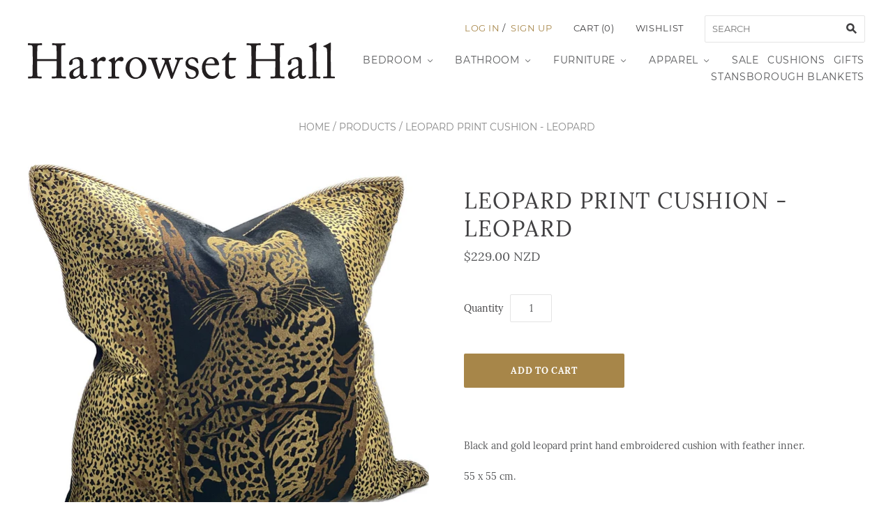

--- FILE ---
content_type: image/svg+xml
request_url: https://cdn.shopify.com/s/files/1/0032/0398/9593/files/HH-Logo.svg?6229321674634853613
body_size: 1934
content:
<svg xmlns="http://www.w3.org/2000/svg" viewBox="0 0 222.14 26.08"><defs><style>.cls-1{fill:#231f20;}</style></defs><title>Asset 1</title><g id="Layer_2" data-name="Layer 2"><g id="Layer_1-2" data-name="Layer 1"><path class="cls-1" d="M3.48,11.68c0-2.18-.07-6.94-.07-7.5,0-1.8-.25-2.29-1.55-2.29H.21C0,1.89,0,1.82,0,1.61V.77C0,.59.11.52.28.52c.7,0,1.83.1,4.92.1,2.74,0,4-.1,4.67-.1.25,0,.36,0,.36.17v.92c0,.21-.07.28-.29.28H8.15c-1.19,0-1.37.6-1.37,2,0,.49-.07,5.14-.07,7.11v.6c0,.18.11.28.42.28h13c.52,0,.7-.07.7-.53V11c0-2-.11-6.9-.11-7.32,0-1.13-.14-1.8-1.16-1.8H17.75c-.18,0-.25-.07-.25-.24V.73c0-.14,0-.21.21-.21.74,0,2.25.1,4.64.1s3.83-.1,4.5-.1c.24,0,.28.07.28.28v.85c0,.21-.07.24-.28.24H25.27c-1,0-1.13.6-1.13,1.87,0,.49-.07,6.44-.07,7.74v1.2c0,1.13.07,7.82.11,9.83,0,1.26.35,1.76,1.4,1.76h1.55c.24,0,.32.07.32.24v.85c0,.21-.08.28-.29.28-.66,0-1.86-.11-4.42-.11-3.06,0-4.19.11-5.24.11-.14,0-.21-.11-.21-.25v-.88c0-.17.07-.24.28-.24h2.21c.85,0,.95-.67.95-1.62,0-1.66.11-7.33.11-8.59v-.5c0-.38-.18-.42-.77-.42H7.2c-.38,0-.49.11-.49.35v.74c0,.95,0,6.37.07,8.84,0,.84.39,1.2,1.13,1.2H9.63c.21,0,.28.07.28.24v.88c0,.18-.07.25-.28.25-.67,0-1.9-.11-4.43-.11-3,0-4.08.11-4.88.11-.18,0-.25-.07-.25-.25V24.5c0-.14.11-.21.25-.21H2.39c.88,0,1-.85,1-1.69,0-1.66.11-8.49.11-9.4Z"/><path class="cls-1" d="M40,21.36c0,2,.42,2.64,1,2.64a1.65,1.65,0,0,0,1.23-.52c.14-.18.21-.25.35-.14l.35.28c.11.1.18.28,0,.63A2.9,2.9,0,0,1,40.2,26a2.63,2.63,0,0,1-2.5-2.36h-.07a7.61,7.61,0,0,1-3.48,2.15,6.62,6.62,0,0,1-2.07.21c-.84,0-2.11-.71-2.11-2.93,0-1.62.74-3,3.51-4.26a23.33,23.33,0,0,0,4-2V14.5a4,4,0,0,0-.5-2,2.64,2.64,0,0,0-2.1-.78,3.91,3.91,0,0,0-2.29.74c-.49.46-.17,1-.17,1.62,0,1.23-.43,2-1.87,2-.56,0-.84-.32-.84-1.13a4.42,4.42,0,0,1,2.42-3.31,7.76,7.76,0,0,1,4.29-1.23,3.59,3.59,0,0,1,2.81,1A3.12,3.12,0,0,1,40,13.9v7.46Zm-2.57-3.55c-1.26,1-4.71,1.65-4.71,4.58a1.73,1.73,0,0,0,1.83,1.93c1,0,2.88-1.23,2.88-2.18Z"/><path class="cls-1" d="M47.76,16.19c0-1.8-.28-2.15-1.27-2.68l-.66-.35c-.21-.07-.29-.11-.29-.25V12.7c0-.14.08-.21.29-.31l3.47-1.8a1.06,1.06,0,0,1,.5-.14c.21,0,.24.21.24.42l.18,2.43h.14c1-1.62,2.7-3.06,4.22-3.06a1.59,1.59,0,0,1,1.79,1.55,1.69,1.69,0,0,1-1.48,1.72,2.34,2.34,0,0,1-1-.28A2.21,2.21,0,0,0,52.71,13a2.49,2.49,0,0,0-2.07,1.48,3.77,3.77,0,0,0-.35,1.12V23c0,1.09.24,1.44,1,1.44h1.65c.22,0,.25.11.25.32v.63c0,.21,0,.32-.18.32s-1.82-.11-3.72-.11c-2.18,0-3.65.11-3.87.11s-.21-.07-.21-.35v-.6c0-.25.07-.32.39-.32H47c.53,0,.77-.21.77-.67,0-1.16,0-2.39,0-4.22Z"/><path class="cls-1" d="M60.62,16.19c0-1.8-.28-2.15-1.27-2.68l-.66-.35c-.21-.07-.28-.11-.28-.25V12.7c0-.14.07-.21.28-.31l3.48-1.8a1,1,0,0,1,.49-.14c.21,0,.24.21.24.42l.18,2.43h.14c1-1.62,2.71-3.06,4.22-3.06a1.59,1.59,0,0,1,1.79,1.55,1.69,1.69,0,0,1-1.48,1.72,2.37,2.37,0,0,1-1-.28A2.21,2.21,0,0,0,65.57,13a2.49,2.49,0,0,0-2.07,1.48,3.77,3.77,0,0,0-.35,1.12V23c0,1.09.25,1.44,1,1.44h1.66c.21,0,.24.11.24.32v.63c0,.21,0,.32-.17.32s-1.83-.11-3.73-.11c-2.18,0-3.65.11-3.86.11s-.22-.07-.22-.35v-.6c0-.25.07-.32.39-.32h1.37c.53,0,.77-.21.77-.67,0-1.16,0-2.39,0-4.22Z"/><path class="cls-1" d="M72.66,23.55a7.46,7.46,0,0,1-1.94-5.74,7.48,7.48,0,0,1,3-5.67,7.55,7.55,0,0,1,4.71-1.69,7.38,7.38,0,0,1,4.91,2,7.79,7.79,0,0,1,2.39,5.74A8,8,0,0,1,78,26,7.07,7.07,0,0,1,72.66,23.55Zm10.15-5.67c0-3.91-2.84-6.38-4.64-6.38a3.4,3.4,0,0,0-2.7,1.13c-1.37,1.41-1.86,2.85-1.86,5.53a7.63,7.63,0,0,0,1.33,4.93,3.9,3.9,0,0,0,3.48,1.83C81.09,24.92,82.81,21.65,82.81,17.88Z"/><path class="cls-1" d="M104.74,21.72h.14L107.73,14c.45-1.23.17-1.94-.53-1.94h-.49c-.18,0-.21-.1-.21-.28V11a.22.22,0,0,1,.24-.24c.22,0,1.27.1,2.71.1s2.14-.1,2.57-.1a.22.22,0,0,1,.24.24v.74c0,.18-.07.28-.24.28h-.88a1.49,1.49,0,0,0-1.13.6c-.42.67-4.88,11.87-5.34,13a.62.62,0,0,1-.67.46c-.24,0-.49-.24-.63-.67l-3.44-10h-.18L95.43,25.52a.79.79,0,0,1-.74.56c-.28,0-.46-.28-.6-.7L89.49,13A1.32,1.32,0,0,0,88,12h-.77c-.21,0-.25-.1-.25-.31v-.67c0-.18,0-.28.22-.28.49,0,1.19.1,3.19.1,1.59,0,2.43-.1,3-.1.21,0,.28.07.28.28v.7c0,.18,0,.28-.28.28H93c-.39,0-.63.32-.42,1l2.77,9.33h.14l3.59-8.59a2.13,2.13,0,0,0-.32-1.12c-.17-.25-.45-.36-1-.36h-.52c-.18,0-.25-.07-.25-.24v-.74c0-.21.11-.28.32-.28s1.4.1,3.16.1,2.39-.1,2.67-.1.32.07.32.24V12c0,.18-.07.28-.25.28h-.74c-.35,0-.63.39-.49.92Z"/><path class="cls-1" d="M114.71,25c-.18-.11-.18-.32-.21-.5l-.6-3.34c0-.18.07-.25.21-.28l.46-.11c.14,0,.24,0,.31.21l.88,1.73c.7,1.3,1.2,2.18,3.06,2.18a2.56,2.56,0,0,0,2.77-2.39c0-1.59-.77-2.5-3.4-3.24-2.08-.6-4.15-1.69-4.15-4.48,0-2.43,2.28-4.29,4.92-4.29a6.47,6.47,0,0,1,3.23.74c.53.24.6.42.63.63l.53,2.47a.32.32,0,0,1-.24.31l-.43.14c-.14,0-.21,0-.31-.17L121.17,13a2.68,2.68,0,0,0-2.46-1.37A2.48,2.48,0,0,0,116,13.9c0,2,1.65,2.43,3.37,2.92,2.57.74,4.18,1.8,4.22,4.51S121.24,26,118.26,26A6.64,6.64,0,0,1,114.71,25Z"/><path class="cls-1" d="M128.62,16.19a9.17,9.17,0,0,0-.1,1.69c0,3.45,2.18,6.05,5,6.05a4.76,4.76,0,0,0,4.25-2.39.3.3,0,0,1,.32-.18l.45.25c.11,0,.18.14,0,.53A6.33,6.33,0,0,1,133,26a6.43,6.43,0,0,1-5.52-2.5,8.41,8.41,0,0,1-1.55-5.57,7.93,7.93,0,0,1,2.22-5.6,6.52,6.52,0,0,1,5-1.86c4,0,5.17,3.8,5.17,5.17,0,.5-.42.57-1,.57Zm5.59-1.06c.67,0,.95-.17.95-.49,0-.81-.42-3.14-2.71-3.14-1.54,0-3,1-3.69,3.63Z"/><path class="cls-1" d="M145.41,21.15c0,2.64,1.19,3.1,1.82,3.1a5,5,0,0,0,2.32-.46.3.3,0,0,1,.43.07l.17.32c.11.14,0,.28-.07.39a5.91,5.91,0,0,1-3.9,1.41,3.6,3.6,0,0,1-3.41-3c0-1.44.11-4.54.11-5v-.78c0-.63,0-3,.07-4.47H140.8c-.31,0-.52-.14-.52-.42s.21-.39.63-.63a15.83,15.83,0,0,0,4-4.44.48.48,0,0,1,.5-.35c.28,0,.35.24.35.53l-.18,3.48h4.89a.23.23,0,0,1,.24.32l-.35,1.23c0,.18-.1.28-.31.28h-4.54c-.07,1.62-.1,3.31-.1,4.93Z"/><path class="cls-1" d="M161.76,11.68c0-2.18-.07-6.94-.07-7.5,0-1.8-.25-2.29-1.55-2.29h-1.65c-.17,0-.21-.07-.21-.28V.77c0-.18.11-.25.28-.25.7,0,1.83.1,4.92.1,2.74,0,4-.1,4.68-.1.24,0,.35,0,.35.17v.92c0,.21-.07.28-.28.28h-1.8c-1.19,0-1.37.6-1.37,2,0,.49-.07,5.14-.07,7.11v.6c0,.18.11.28.42.28h13c.52,0,.7-.07.7-.53V11c0-2-.11-6.9-.11-7.32,0-1.13-.14-1.8-1.16-1.8H176c-.18,0-.25-.07-.25-.24V.73c0-.14,0-.21.21-.21.74,0,2.25.1,4.64.1s3.83-.1,4.5-.1c.24,0,.28.07.28.28v.85c0,.21-.07.24-.28.24h-1.58c-1,0-1.13.6-1.13,1.87,0,.49-.07,6.44-.07,7.74v1.2c0,1.13.07,7.82.11,9.83,0,1.26.35,1.76,1.4,1.76h1.55c.25,0,.32.07.32.24v.85c0,.21-.07.28-.29.28-.66,0-1.86-.11-4.42-.11-3.06,0-4.19.11-5.24.11-.14,0-.21-.11-.21-.25v-.88c0-.17.07-.24.28-.24h2.21c.85,0,.95-.67.95-1.62,0-1.66.11-7.33.11-8.59v-.5c0-.38-.18-.42-.77-.42H165.48c-.38,0-.49.11-.49.35v.74c0,.95,0,6.37.07,8.84,0,.84.39,1.2,1.13,1.2h1.72c.21,0,.28.07.28.24v.88c0,.18-.07.25-.28.25-.67,0-1.9-.11-4.43-.11-3,0-4.08.11-4.88.11-.18,0-.25-.07-.25-.25V24.5c0-.14.11-.21.25-.21h2.07c.88,0,1-.85,1-1.69,0-1.66.11-8.49.11-9.4Z"/><path class="cls-1" d="M198.24,21.36c0,2,.42,2.64,1.06,2.64a1.65,1.65,0,0,0,1.23-.52c.14-.18.21-.25.35-.14l.35.28c.1.1.17.28,0,.63A2.89,2.89,0,0,1,198.45,26,2.62,2.62,0,0,1,196,23.62h-.07a7.61,7.61,0,0,1-3.48,2.15,6.66,6.66,0,0,1-2.08.21c-.84,0-2.1-.71-2.1-2.93,0-1.62.73-3,3.51-4.26a23.15,23.15,0,0,0,4-2V14.5a4,4,0,0,0-.49-2,2.67,2.67,0,0,0-2.11-.78,3.91,3.91,0,0,0-2.28.74c-.5.46-.18,1-.18,1.62,0,1.23-.42,2-1.86,2-.56,0-.84-.32-.84-1.13a4.42,4.42,0,0,1,2.42-3.31,7.76,7.76,0,0,1,4.29-1.23,3.59,3.59,0,0,1,2.81,1,3.11,3.11,0,0,1,.77,2.5v7.46Zm-2.56-3.55c-1.27,1-4.71,1.65-4.71,4.58a1.72,1.72,0,0,0,1.82,1.93c1,0,2.89-1.23,2.89-2.18Z"/><path class="cls-1" d="M208.76,15.06c0,1.83,0,7.15,0,8.24,0,.6.17,1.09.91,1.09h1.58c.32,0,.39.11.39.32v.6c0,.21-.07.35-.21.35s-1.79-.11-4-.11-3.66.11-4,.11-.25-.14-.25-.35v-.6c0-.25.07-.32.46-.32h1.68c.39,0,.74-.24.78-.88,0-1.09,0-7.15,0-9.19V12.1c0-2.5,0-5.7-.1-6.62a2.12,2.12,0,0,0-1.76-2.11l-.7-.25c-.18-.07-.21-.1-.21-.17V2.67c0-.11.1-.18.31-.25a32,32,0,0,0,4.11-2,1.32,1.32,0,0,1,.74-.28c.25,0,.32.17.28.63,0,1.94-.14,9.26-.14,11.2Z"/><path class="cls-1" d="M219.23,15c0,1.84,0,7.15,0,8.24,0,.6.18,1.1.92,1.1h1.58c.31,0,.38.1.38.31v.6c0,.21-.07.35-.21.35s-1.79-.1-4-.1-3.65.1-4,.1-.25-.14-.25-.35v-.6c0-.24.08-.31.46-.31h1.69c.39,0,.74-.25.77-.88,0-1.1,0-7.15,0-9.19V12c0-2.5,0-5.71-.11-6.62a2.13,2.13,0,0,0-1.76-2.12l-.7-.24c-.17-.07-.21-.11-.21-.18V2.57c0-.11.11-.18.32-.25a30.71,30.71,0,0,0,4.11-2,1.29,1.29,0,0,1,.74-.28c.24,0,.31.18.28.63,0,1.94-.14,9.26-.14,11.2Z"/></g></g></svg>